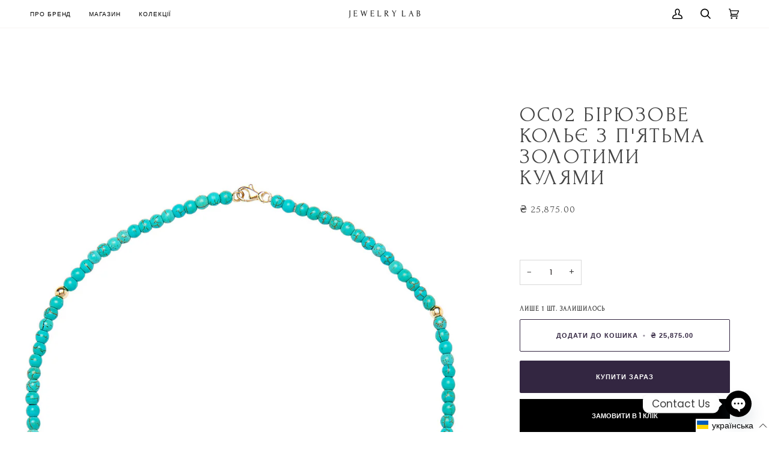

--- FILE ---
content_type: text/css
request_url: https://jewelrylab.com.ua/cdn/shop/t/2/compiled_assets/styles.css?v=699
body_size: -172
content:
.swiper{padding:20px 0;position:relative}.custom-slider-wrapper{margin:40px 0 60px}.swiper-slide{height:auto}.swiper-slide img{width:auto;max-width:100%;height:100%;object-fit:cover;display:block;border-radius:8px}.swiper-autoheight .swiper-wrapper{align-items:stretch}.custom-slider-wrapper{text-align:center}.custom-slider-wrapper h2{font-size:2rem;margin-bottom:1rem}.swiper-button-prev,.swiper-button-next{background-color:#fff;border-radius:50%;width:48px!important;height:48px!important;top:50%;transform:translateY(-50%);box-shadow:0 2px 6px #00000026;display:flex;justify-content:center;align-items:center;z-index:10;cursor:pointer}.swiper-button-prev:after,.swiper-button-next:after{display:none!important;content:none!important}.swiper-button-prev{left:-24px}.swiper-button-next{right:-24px}.swiper-button-prev svg,.swiper-button-next svg{width:18px;height:18px;fill:#000;transition:fill .3s}.swiper-button-prev:hover svg,.swiper-button-next:hover svg{fill:#555}@media (max-width: 992px){.swiper-slide{display:flex;align-items:center;justify-content:center}.swiper-slide img{width:100%;max-width:auto;height:auto}.custom-slider-wrapper{padding:0 16px}.swiper-button-prev,.swiper-button-next{width:30px!important;height:30px!important}}
/*# sourceMappingURL=/cdn/shop/t/2/compiled_assets/styles.css.map?v=699 */


--- FILE ---
content_type: text/javascript; charset=utf-8
request_url: https://jewelrylab.com.ua/uk/cart/update.js
body_size: 296
content:
{"token":"hWN82P2RezUiqdJMZBGLxV7S?key=86e321b06f2c907d009b48be581477d1","note":null,"attributes":{"language":"uk"},"original_total_price":0,"total_price":0,"total_discount":0,"total_weight":0.0,"item_count":0,"items":[],"requires_shipping":false,"currency":"UAH","items_subtotal_price":0,"cart_level_discount_applications":[],"discount_codes":[],"items_changelog":{"added":[]}}

--- FILE ---
content_type: text/javascript; charset=utf-8
request_url: https://jewelrylab.com.ua/uk/cart.js
body_size: -148
content:
{"token":"hWN82P2RezUiqdJMZBGLxV7S?key=86e321b06f2c907d009b48be581477d1","note":"","attributes":{"language":"uk"},"original_total_price":0,"total_price":0,"total_discount":0,"total_weight":0.0,"item_count":0,"items":[],"requires_shipping":false,"currency":"UAH","items_subtotal_price":0,"cart_level_discount_applications":[],"discount_codes":[]}